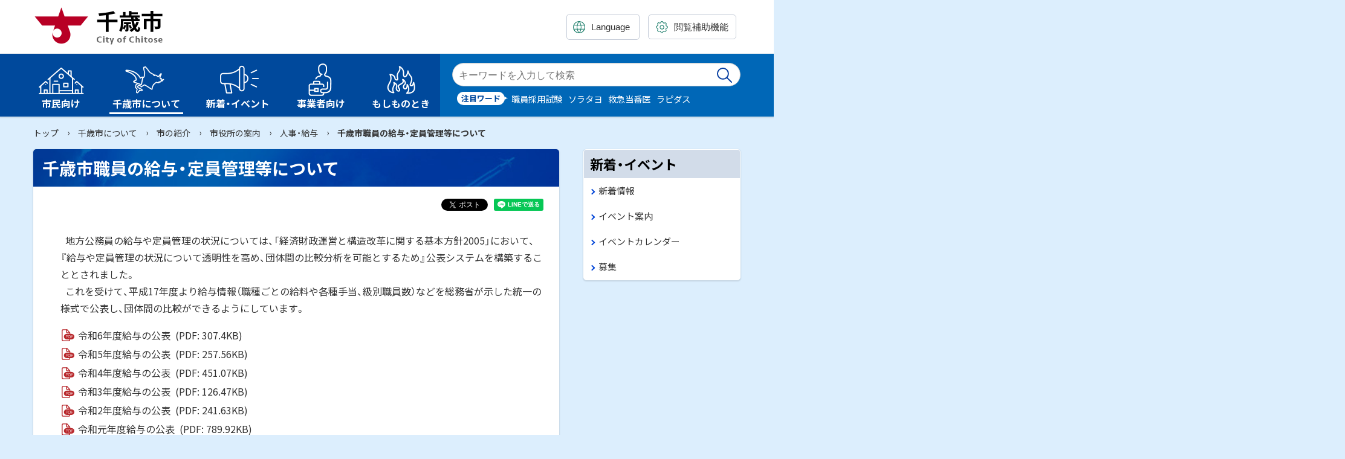

--- FILE ---
content_type: text/html
request_url: https://www.city.chitose.lg.jp/docs/98-3565-190-998.html
body_size: 5743
content:
<!doctype html>
<html lang="ja">

<head>
<meta charset="UTF-8" />
<title>千歳市職員の給与・定員管理等について -  北海道千歳市公式ホームページ - City of Chitose</title>
<link rel="stylesheet" media="all" href="/assets/cms/public.css" />
<script src="/assets/cms/compat.js"></script>
<script src="/assets/cms/public.js"></script>
<script>
//<![CDATA[

  SS.config = {"site_url":"/","kana_url":"/kana/","translate_url":"/translate/","theme":{},"recommend":{}};

//]]>
</script><meta name="keywords" content="記事, 市政情報, 市役所の案内, 人事・給与, 千歳市" />
<meta name="description" content="千歳市職員の給与・定員管理等について 地方公務員の給与や定員管理の状況については、「経済財政運営と構造改革に関する..." />

<meta http-equiv="X-UA-Compatible" content="IE=edge"/>
<meta name="viewport" content="width=device-width,initial-scale=1.0">
<meta name="format-detection" content="telephone=no">

<link rel="icon" type="image/vnd.microsoft.ico" href="/common/images/favicon.ico">

<link href="/common/css/base5.css" rel="stylesheet" type="text/css" media="all">
<link href="/common/css/color1_3.css" rel="stylesheet" type="text/css" media="print"/>
<link href="/common/css/color1_3.css" rel="stylesheet" id="color_css" title="ツールボタン選択中配色" type="text/css" media="screen" />
<link href="/common/css/color1_3.css" rel="alternate stylesheet" id="color1" title="01白背景" type="text/css" media="screen" />
<link href="/common/css/color2_3.css" rel="alternate stylesheet" id="color2" title="02黒背景" type="text/css" media="screen" />
<link href="https://cdn.jsdelivr.net/npm/yakuhanjp@3.3.1/dist/css/yakuhanjp.min.css" rel="stylesheet">
<link href="https://fonts.googleapis.com/css?family=Noto+Sans+JP:400,700&display=swap&subset=japanese" rel="stylesheet">
<script src="https://cdn.jsdelivr.net/npm/rangeslider.js@2.3.2/dist/rangeslider.min.js"></script> 
<script src="/common/js/common4.js"></script>

<!-- Global site tag (gtag.js) - Google Analytics -->
<script async src="https://www.googletagmanager.com/gtag/js?id=UA-96555137-1"></script>
<script>
  window.dataLayer = window.dataLayer || [];
  function gtag(){dataLayer.push(arguments);}
  gtag('js', new Date());

  gtag('config', 'UA-96555137-1');
</script>


<meta property="og:type" content="article" />
<meta property="og:url" content="https://www.city.chitose.lg.jp/docs/98-3565-190-998.html" />
<meta property="og:site_name" content="北海道千歳市公式ホームページ - City of Chitose" />
<meta property="og:title" content="千歳市職員の給与・定員管理等について -  北海道千歳市公式ホームページ - City of Chitose" />
<meta property="og:description" content="千歳市職員の給与・定員管理等について 地方公務員の給与や定員管理の状況については、「経済財政運営と構造改革に関する..." />
<meta property="og:image" content="https://www.city.chitose.lg.jp/common/images/ogp.jpg" />



<meta name="twitter:card" content="summary_large_image">
<meta name="twitter:url" content="https://www.city.chitose.lg.jp/docs/98-3565-190-998.html" />
<meta name="twitter:title" content="千歳市職員の給与・定員管理等について -  北海道千歳市公式ホームページ - City of Chitose" />
<meta name="twitter:description" content="千歳市職員の給与・定員管理等について 地方公務員の給与や定員管理の状況については、「経済財政運営と構造改革に関する..." />
<meta name="twitter:image" content="https://www.city.chitose.lg.jp/common/images/ogp.jpg">



</head>

<body class="body--docs" id="contentPage">
<div class="cms-nodes nodes">
<!-- skip-voice -->
<ul id="topGide" class="speech">
	<li><a href="#menu">メニューへ</a></li>
	<li><a href="#contents">本文へ</a></li>
</ul>
<div id="toolBar">
  <div class="container">
    <div class="siteTitle"><a class="logo" href="/">千歳市 Chitose City</a></div>
    <div id="toolBtn" class="onlyDesktop">
<div class="lang">
		<label class="utilBtn"><span class="speech">翻訳:</span>
			<select class="translate-lang" lang="en">
			<option value="" lang="en">Language</option>
			<option value="en" lang="en">English</option>
			<option value="zh-CN" lang="zh-CN">简体中文</option>
			<option value="zh-TW" lang="zh-TW">繁體中文</option>
			<option value="ko" lang="ko">한국어</option>
			<option value="vi" lang="vi">Tiếng Việt</option>
			<option value="id" lang="id">Bahasa Indonesia</option>
			<option value="tl" lang="tl">Tagalog</option>
			<option value="my" lang="my">ဗမာစာ</option>
			<option value="ne" lang="ne">नेपाली</option>
			<option value="hi" lang="hi">हिन्दी</option>
			<option value="ps" lang="ps">پښتو</option>
			<option value="th" lang="th">ไทย</option>
		</select></label>
	</div>
      <div class="setting">
        <button type="button" class="utilBtn toggle" data-target="tools"><span>閲覧補助機能</span></button>
        <div id="tools" class="tPanel">
          <p class="speech">設定</p>
          <div class="ssTools"> <span id="ss-kana">ふりがなをつける</span><span id="ss-voice">音声読み上げ</span></div>
        </div>
      </div>
    </div>
  </div>
</div>
<header id="pageHead">
    <div class="container">
      <button type="button" class="spBtn -search toggle" data-target="searchBox"><span class="name">Search</span></button>
      <button type="button" class="spBtn -menu toggle" data-target="menuBox"><span class="icon"></span><span class="name">Menu</span></button>
      <div id="searchBox" class="search">
        <form method="get" action="/kensaku.html">
          <label><span class="speech">検索キーワード</span>
            <input name="kw" class="iSearchAssist" type="text" placeholder="キーワードを入力">
          </label>
          <input type="hidden" name="ref" value="">
          <button type="submit">検索実行</button>
        </form>
      </div>
      <div id="menuBox">
        <div class="lang"><a href="/language.html" class="utilBtn"><span lang="en">Language</span></a></div>
        <div class="search"></div>
        <nav id="menu" class="globalNav" aria-label="メインメニュー">
          <ul>
            <li id="m1" class="dropdown group"><a class="l1" href="/95/"><span class="title">市民向け</span></a><a class="ss-part" data-href="/95/sub_menu.part.json">メニュー項目</a></li>
            <li id="m2" class="dropdown group"><a class="l1" href="/94/"><span class="title">千歳市について</span></a><a class="ss-part" data-href="/94/sub_menu.part.json">メニュー項目</a></li>
            <li id="m3" class="dropdown group"><a class="l1" href="/news/"><span class="title">新着・イベント</span></a><a class="ss-part" data-href="/news/sub_menu.part.json">メニュー項目</a></li>
            <li id="m4" class="dropdown group"><a class="l1" href="/96/"><span class="title">事業者向け</span></a><a class="ss-part" data-href="/96/sub_menu.part.json">メニュー項目</a></li>
            <li id="m5" class="dropdown group"><a class="l1" href="/99/"><span class="title">もしものとき</span></a><a class="ss-part" data-href="/99/sub_menu.part.json">メニュー項目</a></li>
          </ul>
        </nav>
      
        <div class="spToolbox"></div>
      </div>
      <aside id="siteSearch">
        <div class="container">
          <div class="body">
            <h2 class="speech">サイト内検索</h2>
            <form action="/kensaku.html" method="get" class="search">
              <div class="search-box">
                <label><span class="speech">検索キーワード</span>
                  <input name="kw" class="iSearchAssist" type="text" placeholder="キーワードを入力して検索">
                </label>
                <button type="submit">検索実行</button>
              </div>
              <input type="hidden" name="ref" value="">
            </form>
            <div class="word">
  <h3>注目ワード</h3>
  <ul class="keys">
    <!-- <li><a href="/kensaku.html">コロナ</a></li> -->
    <li><a href="/kensaku.html">職員採用試験</a></li>
    <li><a href="/kensaku.html">ソラタヨ</a></li>
    <li><a href="/kensaku.html">救急当番医</a></li>
    <li><a href="/kensaku.html">ラピダス</a></li>
    <!-- <li><a href="/kensaku.html">ふるさと納税</a></li> -->
    <!-- <li><a href="/kensaku.html">キッチンカー</a></li> -->
    <!-- <li><a href="/kensaku.html">キーワード</a></li> -->
  </ul>
</div>
          </div>
        </div>
      </aside>
    </div>
    <hr class="clear">
  </header>
<!-- end-skip-voice -->
</div>

<div id="contents">
<!-- skip-voice --><div class="crumbs">
    <div class="crumb" itemscope itemtype="http://schema.org/BreadcrumbList">
      <span class="page" itemprop="itemListElement" itemscope itemtype="http://schema.org/ListItem"><span itemprop="name"><a itemprop="item" href="/">トップ</a></span><meta itemprop="position" content="1"></span><span class="separator">&rsaquo;</span><span class="page" itemprop="itemListElement" itemscope itemtype="http://schema.org/ListItem"><span itemprop="name"><a itemprop="item" href="/94/">千歳市について</a></span><meta itemprop="position" content="2"></span><span class="separator">&rsaquo;</span><span class="page" itemprop="itemListElement" itemscope itemtype="http://schema.org/ListItem"><span itemprop="name"><a itemprop="item" href="/94/94_196/">市の紹介</a></span><meta itemprop="position" content="3"></span><span class="separator">&rsaquo;</span><span class="page" itemprop="itemListElement" itemscope itemtype="http://schema.org/ListItem"><span itemprop="name"><a itemprop="item" href="/94/94_196/98_190/">市役所の案内</a></span><meta itemprop="position" content="4"></span><span class="separator">&rsaquo;</span><span class="page" itemprop="itemListElement" itemscope itemtype="http://schema.org/ListItem"><span itemprop="name"><a itemprop="item" href="/94/94_196/98_190/98_190_998/">人事・給与</a></span><meta itemprop="position" content="5"></span><span class="separator">&rsaquo;</span><span class="page" itemprop="itemListElement" itemscope itemtype="http://schema.org/ListItem"><span itemprop="name">千歳市職員の給与・定員管理等について</span><meta itemprop="position" content="6"></span>
    </div>
</div>
<!-- end-skip-voice -->
<div class="container onSide">
	<main id="main" class="page">
            <h1 class="page-title">千歳市職員の給与・定員管理等について</h1>

	
<div class="cms-sns_share">

<div id="fb-root"></div>
<script>(function(d, s, id) {
  var js, fjs = d.getElementsByTagName(s)[0];
  if (d.getElementById(id)) return;
  js = d.createElement(s); js.id = id;
  js.src = "//connect.facebook.net/ja_JP/sdk.js#xfbml=1&version=v2.8";
  fjs.parentNode.insertBefore(js, fjs);
}(document, 'script', 'facebook-jssdk'));</script>

    <div class="site fb fb-like">
      <div class="fb-like" data-href="https://www.city.chitose.lg.jp/docs/98-3565-190-998.html" data-layout="button_count" data-action="like"></div>
    </div>

    <div class="site fb fb-share">
      <div class="fb-share-button" data-href="https://www.city.chitose.lg.jp/docs/98-3565-190-998.html" data-layout="button_count"></div>
    </div>

    <div class="site twitter">
      <a href="https://twitter.com/share" class="twitter-share-button" data-url="https://www.city.chitose.lg.jp/docs/98-3565-190-998.html">ツイート</a>
      <script>!function(d,s,id){var js,fjs=d.getElementsByTagName(s)[0],p=/^http:/.test(d.location)?'http':'https';
      if(!d.getElementById(id)){js=d.createElement(s);js.id=id;js.src=p+'://platform.twitter.com/widgets.js';
      fjs.parentNode.insertBefore(js,fjs);}}(document, 'script', 'twitter-wjs');</script>
    </div>

    <div class="site line">
      <div class="line-it-button" style="display: none;" data-type="share-a" data-lang="ja" ></div>
      <script src="//scdn.line-apps.com/n/line_it/thirdparty/loader.min.js" async="async" defer="defer" ></script>
    </div>
</div>


			<div class="mainText">
				<!-- layout_yield -->    
    
    
    
    
    
    
    
    
    
      
    <article class="body">
      <p>&nbsp;&nbsp;地方公務員の給与や定員管理の状況については、「経済財政運営と構造改革に関する基本方針2005」において、『給与や定員管理の状況について透明性を高め、団体間の比較分析を可能とするため』公表システムを構築することとされました。<br />
&nbsp;&nbsp;これを受けて、平成17年度より給与情報（職種ごとの給料や各種手当、級別職員数）などを総務省が示した統一の様式で公表し、団体間の比較ができるようにしています。</p>

<ul>
	<li><a class="icon-pdf" href="/fs/6/0/7/2/3/0/_/__6_______.pdf">令和6年度給与の公表</a></li>
	<li><a class="icon-pdf" href="/fs/5/7/8/4/0/2/_/__5_______.pdf">令和5年度給与の公表</a></li>
	<li><a class="icon-pdf" href="/fs/5/1/5/2/1/5/_/__4_______.pdf">令和4年度給与の公表</a></li>
	<li><a class="icon-pdf" href="/fs/5/1/5/2/1/0/_/__3_______.pdf">令和3年度給与の公表</a></li>
	<li><a class="icon-pdf" href="/fs/5/1/5/2/0/9/_/__2_______.pdf">令和2年度給与の公表</a></li>
	<li><a class="icon-pdf" href="/fs/5/1/5/2/1/1/_/__________.pdf">令和元年度給与の公表</a></li>
	<li><a class="icon-pdf" href="/fs/5/1/5/2/1/4/_/__30_______.pdf">平成30年度給与の公表</a></li>
	<li><a class="icon-pdf" href="/fs/5/1/5/2/1/3/_/______H29_.pdf">平成29年度給与の公表 </a></li>
	<li><a class="icon-pdf" href="/fs/5/1/5/2/1/2/_/__28_______.pdf">平成28年度給与の公表</a></li>
	<li><a href="/_resources/content/3565/20160519-114953.pdf">平成27年度給与の公表</a></li>
	<li><a href="/_resources/content/3565/20150430-160352.pdf">平成26年度給与の公表</a></li>
	<li><a href="/_resources/content/3565/20140508-090946.pdf">平成25年度給与の公表</a></li>
	<li><a href="/_resources/content/3565/20130430-182741.pdf">平成24年度給与の公表</a></li>
	<li><a href="/_resources/content/3565/20120427-155149.pdf">平成23年度給与の公表</a></li>
	<li><a href="/_resources/content/3565/20111130-131252.pdf">平成22年度給与の公表</a></li>
	<li><a href="/_resources/content/3565/20100330-131546.pdf">平成21年度給与の公表</a></li>
	<li><a href="/_resources/content/3565/20091229-160655.pdf">平成20年度給与の公表</a></li>
	<li><a href="/_resources/content/3565/20080401-135502.pdf">平成19年度給与の公表</a></li>
	<li><a href="/_resources/content/3565/20070412-143907.pdf">平成18年度給与の公表</a></li>
	<li><a href="/_resources/content/3565/20070412-143929.pdf">平成18年度給与の公表&nbsp;&nbsp;別表1</a></li>
	<li><a href="/_resources/content/3565/20070412-143946.pdf">平成18年度給与の公表&nbsp;&nbsp;別紙2</a></li>
	<li><a href="/_resources/content/3565/20070412-143958.pdf">平成18年度給与の公表&nbsp;&nbsp;別紙3</a></li>
</ul>

<p>&nbsp;</p>

<p><span class="fs3"><a href="http://www.pref.hokkaido.lg.jp/ss/scs/kyuuyo/index.htm">北海道内市町村の給与・定員管理の状況 - 北海道のホームページ</a></span></p>

<p><a href="/_resources/content/3565/20080326-091717.pdf">千歳市技能労務職員の給与等の見直しに向けた取組方針</a></p>
    </article>

    
    
    
    <section class="categories">
  <header><h2>カテゴリー</h2></header>
  <div class="nodes">
    <ul>
      <li><a href="/news/tab10_news/">新着情報</a></li>
      <li><a href="/94/94_196/98_190/98_190_998/">人事・給与</a></li>
    </ul>
  </div>
</section>

    
    
    
    
    







  <footer class="contact">
    <h2>お問い合わせ</h2>
      <p class="group">総務部 職員課 人事係</p>
      <dl class="tel"><dt>電話:</dt><dd><a href="tel:0123240502(直通)">0123-24-0502(直通)</a></dd></dl>
      <dl class="link"><dt>リンクURL:</dt><dd><a href="https://www.city.chitose.lg.jp/contact/shokuin/">総務部 職員課 人事係</a></dd></dl>
  </footer>

    
    
    
    
    
    
    
    
    
    
    
    

<!-- /layout_yield -->

				<p class="published">公開日：<time datetime="2024-04-30">2024年4月30日</time></p>

		    </div>
		</main>
	<!-- skip-voice -->
		<aside id="side">

           <div id="news-list" class="navigation js-sticky">
	<h2>新着・イベント</h2>
	<ul>
		<li><a href="/news/tab10_news/">新着情報</a></li>
		<li><a href="/news/tab12_event/">イベント案内</a></li>
		<li><a href="/calendar/">イベントカレンダー</a></li>
		<li><a href="/news/tab13_boshu/">募集</a></li>
	</ul>
</div>

		</aside>
	<!-- end-skip-voice -->
	</div>
</div>
<!-- skip-voice -->
<footer id="pageFoot">
<div class="wrap">
	<div class="container">
		<div class="info">
			<div class="map"><h2 class="speech">千歳市</h2></div>
			<ul class="office">
				<li class="address"><span class="label">住所</span><span class="dd">〒066-8686 北海道千歳市東雲町2丁目34番地</span></li>
				<li class="tel"><span class="label">電話番号</span><span class="dd">0123-24-3131(代表)</span></li>
				<li class="open"><span class="label">業務時間</span><span class="dd">月曜日～金曜日 8時45分～17時15分</span></li>
				<li class="number"><span class="label">法人番号</span><span class="dd">2000020012246</span></li>
			</ul>

		</div>
		<div class="nav">
			<ul class="sInfo">
				<li><a href="/sitemap/">サイトマップ</a></li>
				<li><a href="/docs/1-76928-1-1.html">このサイトについて</a></li>
				<li><a href="/docs/1-17012-1-1.html">個人情報の取り扱い</a></li>
				<li><a href="/docs/1-17068-1-1.html">ウェブアクセシビリティ方針</a></li>
			</ul>
			
			<div class="sns lnso">
				<p><a class="page" href="/sns.html" title="公式SNS一覧">公式SNSもチェック！</a></p>
				<p class="speech">公式SNS</p>
				<ul class="icon">
					<li><a class="x" href="https://twitter.com/CityofChitose">X(旧Twitter)</a></li>
					<li><a class="fb" href="https://www.facebook.com/chitosebousai/">facebook</a></li>
					<li><a class="line" href="https://lin.ee/ZgsN2Gs">LINE</a></li>
					<li><a class="youtube" href="https://www.youtube.com/channel/UCcoshkzxo1BqvOkdz8OUOgg">You Tube</a></li>
                </ul>
			</div>

      </div>
	</div>
	<p id="copyright"><small>&copy; 2020 Chitose City</small></p>
</div>
</footer>
<ul id="bottomGide" class="speech">
	<li><a href="#pageHead">ページのトップに戻る</a></li>
	<li><a href="#menu">メニューへ</a></li>
	<li><a href="#contents">本文へ</a></li>
</ul>
<!-- end-skip-voice -->
<script src="https://cache.dga.jp/s/chitose/search_tool_n3.js"></script>
<script type="text/javascript" src="/_Incapsula_Resource?SWJIYLWA=719d34d31c8e3a6e6fffd425f7e032f3&ns=2&cb=965369640" async></script></body>

</html>


--- FILE ---
content_type: application/javascript
request_url: https://www.city.chitose.lg.jp/common/js/common4.js
body_size: 11747
content:
// JavaScript Document
; /*共通処理Script*/


/*! modernizr 3.6.0 (Custom Build) | MIT *
 * https://modernizr.com/download/?-history-touchevents-setclasses !*/
!function(e,n,o){function t(e,n){return typeof e===n}function s(){var e,n,o,s,i,a,r;for(var l in d)if(d.hasOwnProperty(l)){if(e=[],n=d[l],n.name&&(e.push(n.name.toLowerCase()),n.options&&n.options.aliases&&n.options.aliases.length))for(o=0;o<n.options.aliases.length;o++)e.push(n.options.aliases[o].toLowerCase());for(s=t(n.fn,"function")?n.fn():n.fn,i=0;i<e.length;i++)a=e[i],r=a.split("."),1===r.length?Modernizr[r[0]]=s:(!Modernizr[r[0]]||Modernizr[r[0]]instanceof Boolean||(Modernizr[r[0]]=new Boolean(Modernizr[r[0]])),Modernizr[r[0]][r[1]]=s),f.push((s?"":"no-")+r.join("-"))}}function i(e){var n=u.className,o=Modernizr._config.classPrefix||"";if(h&&(n=n.baseVal),Modernizr._config.enableJSClass){var t=new RegExp("(^|\\s)"+o+"no-js(\\s|$)");n=n.replace(t,"$1"+o+"js$2")}Modernizr._config.enableClasses&&(n+=" "+o+e.join(" "+o),h?u.className.baseVal=n:u.className=n)}function a(){return"function"!=typeof n.createElement?n.createElement(arguments[0]):h?n.createElementNS.call(n,"http://www.w3.org/2000/svg",arguments[0]):n.createElement.apply(n,arguments)}function r(){var e=n.body;return e||(e=a(h?"svg":"body"),e.fake=!0),e}function l(e,o,t,s){var i,l,f,d,c="modernizr",p=a("div"),h=r();if(parseInt(t,10))for(;t--;)f=a("div"),f.id=s?s[t]:c+(t+1),p.appendChild(f);return i=a("style"),i.type="text/css",i.id="s"+c,(h.fake?h:p).appendChild(i),h.appendChild(p),i.styleSheet?i.styleSheet.cssText=e:i.appendChild(n.createTextNode(e)),p.id=c,h.fake&&(h.style.background="",h.style.overflow="hidden",d=u.style.overflow,u.style.overflow="hidden",u.appendChild(h)),l=o(p,e),h.fake?(h.parentNode.removeChild(h),u.style.overflow=d,u.offsetHeight):p.parentNode.removeChild(p),!!l}var f=[],d=[],c={_version:"3.6.0",_config:{classPrefix:"",enableClasses:!0,enableJSClass:!0,usePrefixes:!0},_q:[],on:function(e,n){var o=this;setTimeout(function(){n(o[e])},0)},addTest:function(e,n,o){d.push({name:e,fn:n,options:o})},addAsyncTest:function(e){d.push({name:null,fn:e})}},Modernizr=function(){};Modernizr.prototype=c,Modernizr=new Modernizr;var u=n.documentElement,p=c._config.usePrefixes?" -webkit- -moz- -o- -ms- ".split(" "):["",""];c._prefixes=p;var h="svg"===u.nodeName.toLowerCase(),m=c.testStyles=l;Modernizr.addTest("touchevents",function(){var o;if("ontouchstart"in e||e.DocumentTouch&&n instanceof DocumentTouch)o=!0;else{var t=["@media (",p.join("touch-enabled),("),"heartz",")","{#modernizr{top:9px;position:absolute}}"].join("");m(t,function(e){o=9===e.offsetTop})}return o}),Modernizr.addTest("history",function(){var n=navigator.userAgent;return-1===n.indexOf("Android 2.")&&-1===n.indexOf("Android 4.0")||-1===n.indexOf("Mobile Safari")||-1!==n.indexOf("Chrome")||-1!==n.indexOf("Windows Phone")||"file:"===location.protocol?e.history&&"pushState"in e.history:!1}),s(),i(f),delete c.addTest,delete c.addAsyncTest;for(var v=0;v<Modernizr._q.length;v++)Modernizr._q[v]();e.Modernizr=Modernizr}(window,document);



/*!
 * jQuery Cookie Plugin v1.4.0
 * https://github.com/carhartl/jquery-cookie
 *
 * Copyright 2013 Klaus Hartl
 * Released under the MIT license
 */
(function(factory){if(typeof define==='function'&&define.amd){define(['jquery'],factory);}else{factory(jQuery);}}(function($){var pluses=/\+/g;function encode(s){return config.raw?s:encodeURIComponent(s);}
function decode(s){return config.raw?s:decodeURIComponent(s);}
function stringifyCookieValue(value){return encode(config.json?JSON.stringify(value):String(value));}
function parseCookieValue(s){if(s.indexOf('"')===0){s=s.slice(1,-1).replace(/\\"/g,'"').replace(/\\\\/g,'\\');}
try{s=decodeURIComponent(s.replace(pluses,' '));return config.json?JSON.parse(s):s;}catch(e){}}
function read(s,converter){var value=config.raw?s:parseCookieValue(s);return $.isFunction(converter)?converter(value):value;}
var config=$.cookie=function(key,value,options){if(value!==undefined&&!$.isFunction(value)){options=$.extend({},config.defaults,options);if(typeof options.expires==='number'){var days=options.expires,t=options.expires=new Date();t.setTime(+t+days*864e+5);}
return(document.cookie=[encode(key),'=',stringifyCookieValue(value),options.expires?'; expires='+options.expires.toUTCString():'',options.path?'; path='+options.path:'',options.domain?'; domain='+options.domain:'',options.secure?'; secure':''].join(''));}
var result=key?undefined:{};var cookies=document.cookie?document.cookie.split('; '):[];for(var i=0,l=cookies.length;i<l;i++){var parts=cookies[i].split('=');var name=decode(parts.shift());var cookie=parts.join('=');if(key&&key===name){result=read(cookie,value);break;}
if(!key&&(cookie=read(cookie))!==undefined){result[name]=cookie;}}
return result;};config.defaults={};$.removeCookie=function(key,options){if($.cookie(key)===undefined){return false;}
$.cookie(key,'',$.extend({},options,{expires:-1}));return!$.cookie(key);};}));

/*cookie Wraper---------------------------------------------------*/
function cSave(s,v,options){
	defaults = {path: '/', expires: 7};
	options = jQuery.extend({}, defaults, options);
	return $.cookie(s,v,options);
}
function cSaveTmp(s,v){
	return $.cookie(s,v,{ path: '/' });
}
function cRead(s){
	return $.cookie(s);
}


/*Get/Set URL parameters using jQuery------------------------------------*/
function get_urlPram(url,key){
	if(key){
		var results = new RegExp('[\\?&]' + key + '=([^&#]*)').exec(url);
		if (results==null){
			return null;
		}
		else{
			return decodeURIComponent(results[1]) || 0;	
		}
	}else{
		var p1 = url.split("#"),q={};
		if( p1.length > 1 ) { url = p1[0]; }
		var p2= url.split("?");
		if( p2.length > 1 ) {
			var params = p2[1].split("&");
			for ( i = 0; i < params.length; i++ ) {
				var pItem = params[i].split("=");
				var k = decodeURIComponent(pItem[0]), v = decodeURIComponent(pItem[1])
				if( k in q){
					if( !$.isArray(q[k]) ){ q[k] = [q[k]]; }
					q[k].push(v);
				}else{
					q[k] = v;
				}
			}
		}
		return q;
	}
}
/*パラメータ既存値は残す、同一キーは新値で上書き*/
function set_urlPram(url,prams){
	var p1 = url.split("#"),hash="",q=[];
	if( p1.length > 1 ) { url = p1[0]; hash="#"+p1[1]; }
	var setPrams= get_urlPram(url);
	if($.isEmptyObject(setPrams)) {
		setPrams=prams;
	}else{
		url= url.split("?")[0];
		$.extend(setPrams,prams);
	}
	$.each(setPrams,function(k,v) {
		q.push(k+"="+encodeURIComponent(v));
	});
	return url+'?'+q.join('&')+hash;
}
/*日時系共通関数---------------------------------------*/
function isDate(date) {
    if (Object.prototype.toString.call(date) !== "[object Date]") return false;

    return !isNaN(date.getTime());
}
function parseISO8601(dtstr) {
    var dt = dtstr.split(/[: T-]/).map(parseFloat);
    return new Date(dt[0], dt[1] - 1, dt[2], dt[3] || 0, dt[4] || 0, dt[5] || 0, 0);
}

function nFmt(n) {
    return ('0' + n).slice(-2);
}
function dateFmt(aDate) {
    return aDate.getFullYear() + '-' + nFmt(aDate.getMonth() + 1) + '-' + nFmt(aDate.getDate());
}
function timeFmt(aDate) {
    return nFmt(aDate.getHours()) + ':' + nFmt(aDate.getMinutes());
}


/*font-size-----------------------------------------------------*/
var fMax =200;
var fMin =100;
function get_fSize() {
	var f_size = document.body.style.fontSize;//現在値
	var s = (f_size.substr(0,f_size.length-1)-0) ;//数値化(%除去)
	return s;
}
function set_fSize(s) {
	var before=get_fSize();
	if(before!=s){
		document.body.style.fontSize= s+'%';
		cSave('fontsize',s);
		$(window).trigger("resize.fontsize");
	}
	return null;
}
function view(r) {
	var num = 10;//増減幅
	var s = get_fSize();//現在値
	if(r == '-'){
		s = s - num;
		if (s < fMin) { s = fMin; } //font-size:Max
	}else{
		s = s + num;
		if (s > fMax) { s = fMax; }  //font-size:Min
	}
	set_fSize(s);
}

/*color style切換え---------------------------------------------------*/
function colors(r) {
	if(r < 1 || r > 2 ){ /*範囲外設定値ガード*/ r = 1;}
	var thisID='color'+r;
	var css = $('#'+thisID).attr("href");
	$('body').removeClass('color1 color2').addClass(thisID);
	$("#color1, #color2").attr("rel","alternate stylesheet");
	$("#color_css").attr({href:css,rel:"stylesheet"});
	cSave('colorset',r);//save
	return null;
}

/*font-size/colorStyle initialize---------------------------------*/
function init(f) {
	var s, r;
	s = cRead('fontsize') ;
	if (f == true || s == null) {
		s = 100; //def 100%
	}
	$('#pageHead, #toolBar').css('font-size','16px');
	set_fSize( s);
	
	r = cRead('colorset') ;
	if (f == true || r== null) {
		r = 1; //def color1
	}
	colors(r);	//cssセット
	return null;
}

/*font-size/colorStyle Reset---------------------------------*/
function re_set() {
	init(true); //初期化
	return null;
}


/*font-size/colorStyle tools Drow---------------------------------*/
function f_tools() {
	var tool_code = '<ul id="t_jtools">' +
			'<li id="t_fsize"><span class="label">文字サイズ</span>' +
			'<div class="fontSlider"><input type="range" aria-label="文字サイズ拡縮" value="100" min="100" max="200" step="10"></div>' +
			"</li>" +
			'<li id="t_color"><span class="label">背景色</span><ul>' +
			'<li id="t_white"><button type="button" title="白背景のスタイルに切替えます" >白</button></li>' +
			'<li id="t_black"><button type="button" title="黒背景のスタイルに切替えます" >黒</button></li>' +
			'</ul></li>' +
			'</ul>';

	$("#tools").append(tool_code);

	$('#t_black button').click(function (e) {
		colors(2);
		return false;
	});
	$('#t_white button').click(function (e) {
		colors(1);
		return false;
	});

	$(".fontSlider input").on("input", function(e){
		var size = $(this).val();
		set_fSize(size);
	});
	//現在値セット
	if ( cRead("colorset") == 2 ) $(".switchColor input").prop("checked", true);
	$('.fontSlider input[type="range"]').val(get_fSize());
	if( typeof($.fn.rangeslider) == 'function' ){
		$('.fontSlider input[type="range"]').rangeslider({polyfill: false});
	}
}


/*IE--------------------------------------------------------------*/
//console.log IE error対策
var alertFallback = false;
if (typeof console === "undefined" || typeof console.log === "undefined") {
  console = {};
  if (alertFallback) {
      console.log = function(msg) {
           alert(msg);
      };
  } else {
      console.log = function() {};
  }
}

/*Responsive-------------------------------------------------------------*/
function ResizeInit(){
	// iframe Responsive
	$('.gCode iframe, .gCode video').each(function(index, element) {
		var f = true;
		if($(this).attr('src').match(/google\.([\w\.]+)\/maps|www\.youtube\.com/i)){
		// iframe(Map&youtube) Responsive
			var h = $(this).attr('height');
			var w = $(this).attr('width');
			if($.isNumeric(h)&&$.isNumeric(w)){
				var $wap=$('<div class="RFrameWrap"/>');
				$wap.css({'padding-bottom':Math.floor(h/w*100)+'%','max-width':w+'px'});
				$(this).wrap($wap);
				f =false;
			}
		}
		if(f){
			//iframe scroll
			$(this).parents('.gCode').addClass('scroll');
		}
	});
	//Layout table(old Edoter)
	$('table.kiji_toukou_imgTable_1,table.kiji_toukou_imgTable_2,table.kiji_toukou_imgTable_3').not('[role="presentation"]').attr('role','presentation');

	//table Scroll
	$('#contents .mainText table:not(.reflow,.notScroll,[class^="gsc-"],[class^="gstl_"],.scroll-x table,[role="presentation"])').each(function() { 
		$(this).wrap('<div class="tableScroll"></div>');
	}); 
	//table reflow
	$('#contents .mainText table.reflow').each(function() { 
		var $table=$(this);
		$($table.find('thead th').get().reverse()).each(function(i, el) {
			$table.find('tbody tr>*:nth-last-child('+ (i+1) +')').prepend('<span class="label">'+$(this).text()+'</span>');
		});
	});
	
	//画像レスポンシブ対応調整(Edoter)
	$('.mainText article.body img').each(function(){
		if( $(this).attr('style')){
			var m=$(this).attr('style').match(/(^|\s)height:\s*?(\d*px)/i);
			if( m ){
				$(this).css('max-height',m[2]);
				$(this).css('height','auto');
			}
		}
	});

}
//scroll-----------------------------------------------------------------
function ScrollLinks(){
	function tsOffset(){
		var o= $("#pageHead").height() + 30;
		return o;
	}

	//ページ内スクロール
	$('#contents a[href^="#"]:not([href="#"],.toggle,.speech,.speech a)').on('click.inter',function () {
		var to=$(this).attr('href');
		if($(to).length>0){
			var p = $(to).offset().top - tsOffset();
			$('html,body').animate({ scrollTop: p }, 'fast');
		}
	});


	if(location.hash.length>1){
		//ハッシュ有りLoad位置調整
		if($('#contents ' +location.hash+':not(.evntsList .event)').length>0){
			$(window).on('load', function(e){
				var p = $('#contents ' +location.hash).offset().top - tsOffset();
				$('html,body').animate({ scrollTop: p },0);
				setTimeout(function() {
					$('html,body').animate({ scrollTop: p },0);
				},200);
			});
		}
	}
}

//コンテンツ補正----------------------------------------------------------------
//グループ分類
function listOrGroup(groupList,AreaSecter,itemSecter){
	if( $(AreaSecter+' h2').length>0){ return; }
	var $Area = $(AreaSecter);
	var groups= $.isArray(groupList)||$.isPlainObject(groupList)? groupList: groupList.split(',');
	var gLists=[],patterns=[],others=[];
	$.each(groups,function(ix,el){
		gLists[ix]=Array();
		patterns[ix]= new RegExp('^'+el);
	});
	$Area.find(itemSecter).each(function(){
		var gid = false,$item=$(this);
		if( $item.data('group') ){
			gid = $item.data('group');
			if( !groups[gid] && $.isArray(groups) ){
				var ix=groups.indexOf(gid);
				if(ix>=0){
					gid=ix;
				}
			}
		}
		if( gid === false){
			$.each(groups,function(ix,el){
				if( patterns[ix].test( $item.text() ) ){
					gid= ix;
					return false;
				}
			});
		}
		if( gid!==false && groups[gid] ){
			gLists[gid].push($item);
		}else{
			others.push($item);
		}
	});
	var flg=false;
	$.each(groups,function(ix,el){
		if(gLists[ix].length>0){
			flg=true;
			var $newArea = $('<div class="group"/>');
			$newArea.addClass($Area.attr('class'));
			$newArea.prepend('<h2 id="group'+ix+'">'+el+'</h2>');
			$.each(gLists[ix],function(){
				$newArea.append(this);
			});
			$Area.parent().append($newArea);
		}
	});
	if(flg && others.length>0){
		var $newArea = $('<div class="nodes group"/>');
		$newArea.addClass($Area.attr('class'));
		$newArea.append('<h2 id="other">その他</h2>');
		$.each(others,function(){
			$newArea.append(this);
		});
		$Area.parent().append($newArea);
	}
	if(flg){
		$Area.remove();
	}
}
//外部リンク判定
function chkExternal(url,flg){
	var ret =false;
	if(url.match(/^http/)){
		ret =true;
		//例外
		if(url.match(new RegExp("^https?:\/\/" + location.hostname.replace(/[\\^$\.*+?()\[\]{}|]/g, '\\$&')+"(?!\/static\/)",'i' ))){
			ret =false;
		}else if(flg){
			if(url.search(/^https?:\/\/www\.city\.chitose\.lg\.jp(?!\/(static)\/)/i) >= 0){
				ret =false;
			}
		}
	}
	return ret;
}
//ファイルサイズ単位
function fileSize(size) {
	var unit= ['B', 'KB', 'MB', 'GB', 'TB'];
    var i = Math.floor(Math.log(size) / Math.log(1024));
	if(i>=unit.length){ i =unit.length-1;}
    return (size / Math.pow(1024, i)).toFixed(2) * 1 +unit[i];
}
function contentInit(){

	ResizeInit();

	//セル幅調整
	$('.mainText figure img').each(function(){
		var w = $(this).attr('width'),
			$f=$(this).parents('figure');
		if( !w && $(this).attr('style')){
			var m=$(this).attr('style').match(/(^|\s)width:\s*?(\d*)(px)/i);
			if( m ){
				w =m[2];
			}
		}
		if(!w && this.naturalWidth){
			w=this.naturalWidth;
		}
		if(w>0){
			$f.css('width',w+'px');
		}else{
			$(this).on('load',function(){
				$f.css('width',this.naturalWidth);
			});
		}
	});

	//新規ウィンドウ・マーク
	$('a[target="_blank"]:not(.icon-pdf)').each(function() {
		if($(this).find('.nw').length==0){
			var code='<span class="nw">（新規ウィンドウで開く）</span>';
			if($(this).find('.title').length==1){
				$(this).find('.title').append(code);
			
			}else{
				$(this).append(code);
			}
		}
		//link note speech onley
		if($(this).is('.banners a, .ss-image-box-item a, .lnso a, .lnsn a')){
			$(this).find('.nw').addClass('speech');
		}
	});
	//外部へのリンク 同ドメインOR指定ドメイン以外
	$('a[href^="http"],a[href^="//"]').each(function() {
		if( chkExternal(this.href,true) ){
			if($(this).find('.out').length==0){
				var code='<span class="out">（外部サイト）</span>';
				if($(this).find('.title').length==1){
					$(this).find('.title').append(code);
				}else{
					$(this).append(code);
				}
			}
			$(this).addClass("external");
			//link note speech onley
			if($(this).is('.banners a, .ss-image-box-item a, .lnso a, .lnse a')){
				$(this).find('.out').addClass('speech');
			}	
		}
	});	
	//書類 付加情報
	$('.mainText a[href],article.body a[href]')
		.not('[href^="#"],[href^="tel:"],[href^="mailto:"],[href$=".html"],[href$="/"],.nodes a,.pages a,.speech,.speech a,.external,figure a').each(function() {
		if( !chkExternal(this.href,false) ){
			//調査対象
			var exts=['pdf','doc','docx','xls','xlsx','ppt','pptx',
					  'txt','csv',
					  'png','gif','jpg','jpeg',
					  'zip', 'lzh','cab','tar','exe'];
			
			var $a=$(this),tx =$a.text().trim(),
				file = this.href,
				ext = file.replace(/^.*?\.(\w+)(\?.*)?$/, '$1'),
				$img,append='';
			if( $a.find('.nw').length>0){
				append = $a.find('.nw').addClass('speech').prop('outerHTML');
				tx=tx.replace($a.find('.nw').text(),'');
			}
			$img=$a.find('img');
			
			if($a.is('[class*="icon"]')){
				$a.html(tx.replace(/\((\w+)\s([\d,\.]+\w?B)\)$/,'<span class="ext rep">($1: $2)</span>')+append);
				if( $img.length>0 ){
					$a.removeClass('icon-'+ext.toLowerCase()).addClass('bn');
					$a.prepend($img);
				}
				if($a.find('.ext').length==1){
					return true;//continue
				}
			}
			if(ext.length>0&& exts.indexOf(ext.toLowerCase())>=0){
				if( $img.length==0 ){
					$a.addClass('icon-'+ext.toLowerCase());
				}else{
					$a.addClass('bn');
				}
				tx=tx.replace(/[（\(]([A-Z]+)?[\s:：]*?([\d,\.]+[A-Z]*?(B|byte)+)?[\)）]$/i,'')+append;
				var xhr = $.ajax({
					type: "HEAD", url:file ,
					success: function(msg){
						var s = xhr.getResponseHeader('Content-Length');// bytes
						if(s>0){
							$a.html(tx+'<span class="ext chek">('+ext.toUpperCase()+': '+fileSize(s)+')</span>');
							if( $img.length>0 ){
								$a.prepend($img);
							}
						}
					},error:function( jqXHR,  textStatus,  errorThrown ){
						$a.html(tx);
						console.log('AJAX[HEAD]check '+file+' '+textStatus+':'+errorThrown);
					}
				});
			}
		}
	});
	$('.mainText ul >li> a[href],article.body ul> li> a[href]').filter('[class*="icon"]').parents('ul').each(function(){
		if(!$(this).hasClass('iPapers')){
			var chk=true; 
			$(this).find('>li').each(function(){
				if($(this).find('>a[class*="icon"]').length==0){ 
					chk=false;
					return false;
				}
			});
			if(chk){ $(this).addClass('iPapers');}
		}
	});
	
	//ページ内目次を作る+TOP戻る(読み上げ用)リンク追加
	if ($('body').attr('id')!='homePage'  && $('#main .mainText').length > 0 ) {
		var chkHeader='#main .mainText .body h2,.sitemap-body h2, #main.category  h2';
		var idxFlg = $('#main .idxBox').length>0? true:false;
		var upLink='<p class="speech"><a href="#pageHead">ページのトップへ戻る</a></p>';
		if($(chkHeader).length>0){
			var $idx=$('<nav id="indexInter" aria-label="ページ内目次"><b>ページ内目次</b><ul/></nav>');
			var $list=$idx.find('ul'),idPre='chapter-';
			$(chkHeader).each(function(ix, element) {
				var id=idPre+ix;
				if(this.id){
					id=this.id;
				}else{
					$(this).attr('id',id);
				}
				$list.append('<li><a href="#'+id+'">'+$(this).text()+'</a></li>');
				if(idxFlg){
					$(this).parent().before(upLink);
				}else{
					$(this).before(upLink);
				}
			});
			if($(chkHeader).length==1||$('#main.iiHidden,.mainText.iiHidden').length>0){
				$idx.addClass('speech');
			}
			$('#main .mainText:first').before($idx);
		}
	}
	ScrollLinks();
	

}



//Menu-----------------------------------------------------------------


//menu of current
function chkM1(chkURL) {
	if ($("#menu .current").length > 0) {
		return;
	}
	$("#menu li a").each(function() {
		if (chkURL == $(this).prop("href").replace(/\/index.html$/, '/')) {
			$(this).addClass("current");
			return false;
		}
	});
}
//subMenu of current
function chkM2(chkURL) {
	if($("#side .navigation .current").length > 0|| $("#side .navigation li a").length==0) {
		return;
	}
	$("#side .navigation li a").each(function() {
		if (chkURL == $(this).prop("href").replace(/\/index.html$/, '/')) {
			$(this).parents('li').addClass("current");
			return false;
		}
	});
}
function MenuCurrent() {
	if ($("#menu .current").length == 0) {
		var chkURL=location.href.replace('/kana/','/').replace(/[\#\?].*$/, '').replace(/\/index.html$/, '/');
		chkM1(chkURL);
		chkM2(chkURL);

		if ($(".crumb:first a:not(:first)").length > 0) {
			//バンクズから現在メニューcurrent判定
			$(".crumb:first a:not(:first)").each(function() {
				var chkURL = $(this).prop("href");
				chkM1(chkURL);
				chkM2(chkURL);
			});
		}
	}
}
//メニューモード
function chk_spMode(){
	return $('.spBtn').is(':visible');
}
//メニュー初期設定
function menuInit() {
	//現在地
	if ($("body").attr("id") != "homePage") {
		MenuCurrent();
	}
	//SP
	$('.spBtn.-menu .icon').append('<span></span><span></span><span></span>');
	$(".spBtn").append('<span class="close">Close</span>');
	$('#toolBar .lang').clone(true).appendTo('#menuBox');
	
	//ツールパネル全閉じ
	function pALLClose() {
		if($(".sug_target").length>0){
			//検索サジェストも閉じる
			$(".sug_target").blur();
			$(".sug_list").remove();
			$(".sug_target").removeClass("sug_target");
		}
		$('.dropdown.open').removeClass('open');
		$(".spBtn").removeClass("open");
		$('.setting .utilBtn').removeClass("open");
		$(".visible").removeClass("visible");
		$(document).off("click.panelClose");
	}
	//パネル開閉
	$(".toggle").on("click", function(e) {
		var $mi = $(this),
			flg = $mi.hasClass("open");
		
		if (!flg) {
			pALLClose();
			var targetId = $mi.data('target');
			var panel = $('#'+targetId);
			$mi.addClass("open");
			$(panel).addClass("visible");
			$(document).on('click.panelClose', function(evt) {
				if( !$(event.target).closest(panel).length && !(panel.hasClass('search')&& $(event.target).closest('.sug_list').length >0) ) {
					pALLClose();
				}
			});
		} else {
			pALLClose();
		}
		return false;
	});


	// メニュー ドロップダウン/開閉 タッチまたはSPサイズ
	$(document).on('click','.dropdown>a', function (e) {
		var spCheck = chk_spMode();
		if( Modernizr.touchevents || spCheck){
			var $mi=$(this).closest('.dropdown');
			if( !spCheck ){
				$mi.siblings('.dropdown').removeClass('open');
			}
			if( !$mi.hasClass('open')){
				$mi.addClass("open");
				return false;
			}else{
				$mi.removeClass("open");
				if( spCheck ){
					return false;
				}
			}
		}
	});

	var spMode = chk_spMode();
	//固定判定
	function chk_hFixed(){
		if( spMode && $('#ss-preview').length >0 ){
			if( $(window).scrollTop() > $('#ss-preview').outerHeight()){
				$('#pageHead .spBtn').css('top','');
			}else{
				$('#pageHead .spBtn').css('top',  ($('#ss-preview').outerHeight()-$(window).scrollTop()));
			}
			return false;
		}else if( spMode || $('body#urgencyTop').length>0 ){
			return false;
		}else if( $('body#homePage').length>0 && $('#topImage').length>0 ){
			if( $(window).scrollTop() > $('#topImage').height()+20){
				return true;
			}else{
				return false;
			}
		}else{
			let pH = ( $('#ss-preview').length >0 )?  $('#ss-preview').outerHeight() : 0;
			return $(window).scrollTop() >( $('#toolBar').outerHeight() + pH )  ? true : false;
		}
	}
	//ヘッダー位置固定/解除
	function headFixd(){
		if( chk_hFixed() ){
			$('#pageHead').addClass('fixed');
			$('#contents').css('padding-top', $('#pageHead').outerHeight() );
			
		}else {
			if($('#pageHead').hasClass('fixed')) {
				$('#pageHead').removeClass('fixed');
				$('#contents').css('padding-top', '');
			}
		}
	}
	headFixd();
	$(window).on('resize scroll', function () {
		var c_spMode = chk_spMode();
		if(spMode != c_spMode){//PC/SP
			pALLClose();
			spMode = c_spMode;
		}
		headFixd();
	});
	
	
	//キーボード:focus touchイベント対応機器以外
	if (!Modernizr.touchevents) {
		//focus移動で開閉
		$('.setting input, .setting button, .setting a').blur(function () {
			if( chk_spMode() ){ return; }
			var $toolWrap = $(this).closest(".setting");
			var $toolBtn = $toolWrap.find('.toggle');

			setTimeout(function () {
				if ( !chk_spMode() && $(':focus').length>0 && $toolWrap.find(":focus").length == 0 ) {
					//フォーカス移動後、パネル中にフォーカスなし
					if( $toolBtn.hasClass("open")) {
						pALLClose();
					}
				}
			}, 30);
		});
		
		$(document).on('focus','.globalNav .dropdown *', function () {
			var $m = $(this).closest('.dropdown');
			if (!chk_spMode() && !$m.hasClass('open') && $m.prop('tagName') == 'LI' && !Modernizr.touchevents) {
				$m.addClass('open');
			}
		}).on('blur','.globalNav .dropdown *', function () {
			if( chk_spMode() ){ return; }
			var $m = $(this).closest('.dropdown');
			setTimeout(function () {
				if ( !chk_spMode() && $m.find(':focus').length == 0) {//中にフォーカスなし
					$m.removeClass('open');
				}
			}, 30);
		});

		
		
	}
	
}

//記事-所属カテゴリによる部品差し替え(サイト内URLは/始まり)
function categoryInit(){
	//サイド部署別リスト調整
	if( $('#group-list.navigation').length>0 ){
		$('#group-list.navigation li').each(function(){
			if( /\//.test( $(this).text() ) ){
				$(this).addClass('child');
			}
		});
		$('#group-list.navigation li.child').hide();
		if( $('#group-list.navigation .current').length>0 ){
			if($('#group-list.navigation .current').hasClass('child')){
				$('#group-list.navigation .current').show();
				$('#group-list.navigation .current').prevAll().each(function(){
					if( $(this).hasClass('child') ){
						$(this).show();
					}else{
						return false;
					}
				});
			}
			$('#group-list.navigation .current').nextAll().each(function(){
				if( $(this).hasClass('child') ){
					$(this).show();
				}else{
					return false;
				}
			});
		}
		
		$(window).trigger("resize");
	}
	
	//カテゴリからの移動リンク元
	if($('body#indexPage').length>0&&$('#category-list').length>0){
		var thisPath=location.pathname.replace('/kana/','/').replace(/\/index.html$/,'/').replace(/([^\/])$/,'$1/');
		
		$('.category-nodes .categoryList section').each(function(){
			var c2Path=$(this).find('h2 a').length>0 ? $(this).find('h2 a').attr('href') :false;
			var c2=$(this).find('h2').attr('id');
			if(c2Path||c2.length>0){
				var pram={cat:c2Path?c2Path:thisPath+c2+'/'};
				$(this).find('a:not(.non-cat,.non-cat>a,.banners a,.related a,.node> a,h2 a,h3 a,[href^="#"])').each(function() {
					var url=$(this).attr('href');
					if(!chkExternal(this.href,true) ){
						$(this).attr('href',set_urlPram(url,pram));
					}
				});
			}
		});
		$('.category-pages .categoryList .items, .category-nodes .categoryList .in-pages .items').each(function(){
			var pram={cat:thisPath};
			$(this).find('a:not(.non-cat,.non-cat>a,.banners a,.related a,.node> a,h2 a,h3 a,[href^="#"])').each(function() {
				var url=$(this).attr('href');
				if(!chkExternal(this.href,true) ){
					$(this).attr('href',set_urlPram(url,pram));
				}
			});
		});	
	}
	//カテゴリからの移動後
	if($('body#contentPage').length>0){
		var cat = get_urlPram(location.href,'cat');

		if(cat&&cat.length>0){
			$.ajax({'url':cat,dataType:'html',
				success: function(data){
					var $cPage=$(data);
					var cTitle = $('h1', $cPage).text();
					var items =$('.category-pages .categoryList .items, .category-nodes .categoryList .in-pages .items', $cPage).html();
					if(items){
						//サイド
						var cNav=$('<h2>'+cTitle+'</h2><ul/>');
						if(cNav.length>0){
							$('#side .navigation>*').remove();
							$('#side .navigation').attr('id','category-list').append(cNav);
							$('#side ul').html(items);
							var chkURL=location.href.replace('/kana/','/').replace(/[\#\?].*$/, '');
							var pram={cat:cat};
							$("#side li> a").each(function(){
								if (chkURL == $(this).prop("href").replace('/kana/','/').replace(/[\#\?].*$/, '')) {
									$(this).parent().addClass("current");
								}
								$(this).attr('href',set_urlPram($(this).attr('href'),pram));
							});
							
						}
					}
					var c = cat.replace($('#pageHead .logo a').attr('href'),'/').replace(/^\/(kana\/)?(.+)\/$/,'$2').split('/');
					$("#menu .current").removeClass('current');
					while(c.length>0){
						chkM1($('<a href="/'+c.join('/')+'/"/>').prop('href'));
						$('#contentHead').addClass('cat-'+c.pop());
					}
					//パンくずチェック
					if( $('.crumbs a[href="'+cat+'"]').length==0){
						//追加
						var $crumb=$('.crumbs .crumb:first', $cPage);
						if($crumb.find('.page').length>1){
							var s = $crumb.find('.page:last [itemprop="name"]').length>0? '.page:last [itemprop="name"]':'.page:last';
							$crumb.find(s).wrapInner('<a href="'+cat+'"/>');
							var $p = $('.crumbs .crumb:first >span').slice(-2).clone();
							$p.find('[itemprop="position"]').attr('content',parseInt($crumb.find('.page:last [itemprop="position"]').attr('content'))+1);
							$crumb.append($p).appendTo('.crumbs');
						}
					}
					//ふりがな対策
					var kanaFlg =$('#ss-kana a').hasClass('on');
					var kEvnt=$('#ss-kana a').attr('onclick');
					var kCat=cat;
					if(kanaFlg){
						var regPre=/^(\/\.s\d+\/preview)\//;
						if(kCat.match(regPre)){
							kCat=kCat.replace(regPre,'$1/kana/');	
						}else{
							kCat=kCat.replace(/^\//,'/kana/');
						}
					}else{
						kCat=kCat.replace('/kana/','/');
					}
					kEvnt=kEvnt.replace("';","?cat="+kCat+"';");
					$('#ss-kana a').attr('onclick',kEvnt);
					
					$(window).trigger("resize");
				}
			});
		}
	}
	
}


//ブレークポイント設定
var spW = 767;

//コンテツ移動関数呼び出し
moveContents('#tools','.setting','.spToolbox');
$(window).on('load resize orientationchange', function () {
	moveContents('#tools','.setting','.spToolbox');
});

//コンテツ移動関数
//elm:移動させる要素　movePc:PCの移動先　moveSp：SPの移動先
function moveContents(elm,movePc,moveSp) {
	//ウィンドウの横幅を取得
	var winW = window.innerWidth ? window.innerWidth: $(window).width();
	//PCの移動先
	if( winW > spW ) {
		//指定要素内の最前に移動
		$(elm).appendTo(movePc);
	//SPの移動先
	} else {
		//指定要素内の最後に移動
		$(elm).appendTo(moveSp);
	}
}
/*===============main===============*/
$(document).ready(function() {
	$('.search input[name="ref"]:not(#site-search input)').val(location.href);
	//検索キーワードリンク
	$('#siteSearch .keys a').each(function(){
		var pram ={
			kw: $(this).data('kw')?$(this).data('kw'):$(this).text(),
			ref: location.href
		};
		$(this).attr('href',set_urlPram($(this).attr('href'),pram));
	});
	
	
	//翻訳
	if($('html')[0].lang!='ja' || location.host.indexOf('translate.goog')>0){
		//翻訳ツールON  無効
		$('.lang .utilBtn, #ssTools').remove();
	}else{
		$('select.translate-lang').on('change', function () {
			let lang = $(this).val();
			if(lang.length==0 || $('#ss-preview').length>0){
				return;
			}else{
				let thisURL = location.href.replace('/kana/', '/').replace(/[\#\?].*$/, '');
				let TargetURL ='https://translate.google.com/translate?hl=ja&sl=ja&tl='+lang+'&u='+encodeURIComponent(thisURL);
				//console.log(TargetURL);
				location.href=TargetURL;
			}
		});
	}
	
	init(false); //設定値読み込み/初期化
	f_tools();

	categoryInit();
	menuInit();
	contentInit();
	
});





//side sticky!
$(function () {
	if(  $('#side').length==0 ){ return; }
	
	var $win = $(window);
	var documentHeight;
	var winH;
	var winW;
	var breakPoint = 768;
	var $main = $('#main');
	var mainHeight = $main.outerHeight();
	var $side = $('#side');
	var sideHeight = $side.outerHeight();
	var $stickyTarget = $('.js-sticky');
	var stickyHeight;
	var stickyPosOffset = 20;
	var $footer = $('#pageFoot');
	var footerOuterHeight;

	stickyInit();

	function stickyInit() {
		mainHeight = $main.outerHeight();
		sideHeight = $side.outerHeight();
		stickyHeight = $stickyTarget.outerHeight();
		winH = $win.outerHeight();
		winW = window.innerWidth;
		documentHeight = $(document).outerHeight();
		footerOuterHeight = $footer.outerHeight(true);

		stickyUpdate();
	}

	function stickyUpdate() {
		if (winW >= breakPoint && mainHeight > sideHeight) {
			if (winH > stickyHeight) {
				stickyWindowTop();
			} else {
				stickyWindowBottom();
			}
		} else {
			$stickyTarget.removeClass('is-sticky-top is-sticky-bottom is-sticky is-footer');
		}
	}

	
	function stickyWindowTop() {
		var scrollTop = $win.scrollTop();
		var frameBottom = scrollTop + winH;
		var ssPosOffset = $('#pageHead').hasClass('fixed')? stickyPosOffset+$('#pageHead').outerHeight() : stickyPosOffset 
			+( $('#ss-preview').length>0? $('#ss-preview').outerHeight():0);
		var stickyEndOffset = winH - $stickyTarget.outerHeight() - ssPosOffset;
		var stickyStartPos = $side.offset().top - ssPosOffset;
		var stickyEndPos = (documentHeight - footerOuterHeight) + stickyEndOffset;

		if (scrollTop > stickyStartPos ) {
			$stickyTarget.addClass('is-sticky-top is-sticky');
			if (frameBottom >= stickyEndPos) {
				$stickyTarget.addClass('is-footer');
			} else {
				$stickyTarget.removeClass('is-footer');
			}
		} else {
			$stickyTarget.removeClass('is-sticky-top is-sticky');
		}
	}

	function stickyWindowBottom() {
		var scrollTop = $win.scrollTop();
		var frameBottom = scrollTop + winH;
		var stickyStartPos = $side.offset().top + $stickyTarget.outerHeight() + stickyPosOffset;
		var stickyEndPos = documentHeight - footerOuterHeight + stickyPosOffset;

		if (frameBottom > stickyStartPos ) {
			$stickyTarget.addClass('is-sticky-bottom is-sticky');
			if (frameBottom >= stickyEndPos) {
				$stickyTarget.addClass('is-footer');
			} else {
				$stickyTarget.removeClass('is-footer');
			}
		} else {
			$stickyTarget.removeClass('is-sticky-bottom is-sticky');
		}
  }
	
	function stickyResize() {
		$stickyTarget.removeClass('is-sticky-top is-sticky-bottom is-sticky is-footer');
		stickyInit();
	}

	var currentInnerWidth = window.innerWidth;

	$(window).on('scroll', function () {
		stickyInit();
	});
	$(window).on('resize', function () {
		if (currentInnerWidth != window.innerWidth) {
			currentInnerWidth = window.innerWidth;
			stickyInit();
		} else {
			stickyResize();
		}
	});

});



